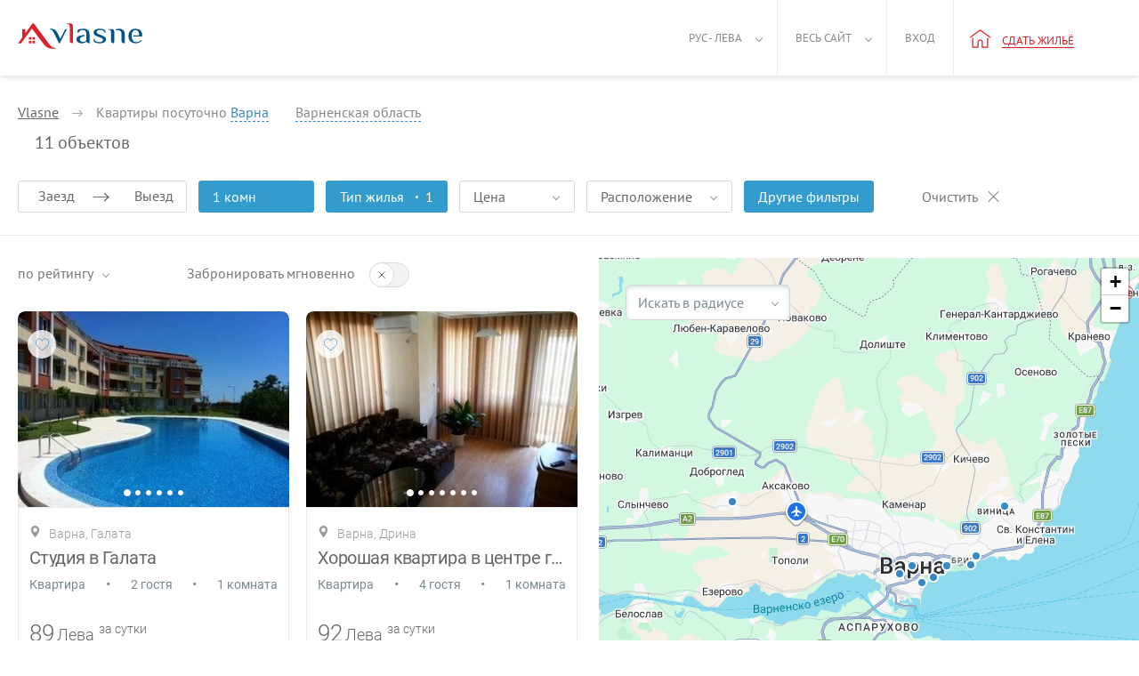

--- FILE ---
content_type: text/html; charset=UTF-8
request_url: http://bulgaria.vlasne.net/ru/city/varna/filter/1room/
body_size: 11459
content:
<!DOCTYPE html>
<html xmlns="http://www.w3.org/1999/xhtml" lang="ru">
<head>
    <title>Снять однокомнатную квартиру — Варна посуточно, без посредников</title>
    <link rel="icon" href="/favicon.ico" type="image/x-icon"/>
    <link rel="alternate" hreflang="bg" href="http://bulgaria.vlasne.net/city/varna/filter/1room/"/>
    <link rel="alternate" hreflang="en" href="http://bulgaria.vlasne.net/en/city/varna/filter/1room/"/>
    <link rel="alternate" hreflang="ru" href="http://bulgaria.vlasne.net/ru/city/varna/filter/1room/"/>
    <link href="https://plus.google.com/110135841709607077589" rel="publisher"/>
    <link rel="canonical" href="http://bulgaria.vlasne.net/ru/city/varna/filter/1room/"/>
<Meta name="distribution" content="Local"/>
                    <Meta name="geography" content="Varna, Bulgaria"/>
                    <Meta name="Search Engine" CONTENT="https://www.Google.com.ua/"/>    <meta name="verify-a" content="6820f48a7208e7e54c17">
    <meta name="google-site-verification" content=""/>
    <meta http-equiv="Content-Type" content="text/html; charset=utf-8"/>
    <meta name="SKYPE_TOOLBAR" content="SKYPE_TOOLBAR_PARSER_COMPATIBLE"/>
    <meta name="description" content="Аренда однокомнатных квартир на сутки в любом районе — Варна. Доступные цены на аренду 1-комнатных квартир."/>
    
    <meta name="viewport" content="width=device-width, initial-scale=1.0, maximum-scale=1.0, user-scalable=no">
    <link rel="apple-touch-icon" sizes="180x180" href="/apple-touch-icon180x180.png">
    <link rel="icon" type="image/png" sizes="32x32" href="/favicon-32x32.png">
    <link rel="icon" type="image/png" sizes="16x16" href="/favicon-16x16.png">
    <link rel="manifest" href="/site.webmanifest">
    <link rel="mask-icon" href="/safari-pinned-tab.svg" color="#5bbad5">
    <meta name="msapplication-TileColor" content="#da532c">
    <meta name="theme-color" content="#d9222a">
    <meta name="twitter:card" content="photo">
    <meta name="twitter:site" content="@vlasne_ua" />
    <meta name="twitter:creator" content="@vlasne_ua">
    <meta name="twitter:title" content="Снять однокомнатную квартиру — Варна посуточно, без посредников">
    <meta name="twitter:image" content="http://vlasne.net/storage/post/2.png">

    <meta property="fb:app_id" content="1691621667800593" />
    <meta property="og:type" content="website" />
    <meta property="og:url" content="http://bulgaria.vlasne.net/ru/city/varna/filter/1room/" />
    <meta property="og:title" content="Снять однокомнатную квартиру — Варна посуточно, без посредников"/>
    <meta property="og:image" content="http://vlasne.net/storage/post/2.png"/>
    <meta property="og:site_name" content="vlasne"/>
    <meta property="og:description" content="Аренда однокомнатных квартир на сутки в любом районе — Варна. Доступные цены на аренду 1-комнатных квартир."/>
<link media="all" rel="stylesheet" href="/dist/catalog_2014.331a8e6fc5d8be309848.css">
    <link media="all" rel="preload" href="/src/css/fonts.02.07.19.min.css" as="style" onload="this.rel='stylesheet'">
    <script async type="text/javascript" src="/dist/catalog_2014.4ab3f695f2826bf91f96.js"></script>        <script>window.ga=window.ga||function(){(ga.q=ga.q||[]).push(arguments)};ga.l=+new Date;ga('create', 'UA-525073-35', 'auto');ga('send', 'pageview');</script>
        <script async src='https://www.google-analytics.com/analytics.js'></script>
    </head>
<body class=" vlasne-blue"        data-template="2014"
        data-currency="Лева">
    <header >
        
<div class="w100_container" >
            <a aria-label="Main" href="http://bulgaria.vlasne.net/ru/" class="logo">
                            <div class="icon_logo-2014-clear"></div>
                                </a>
    
    <a class="navbar_toggle" title="Показать/скрыть меню"><span></span></a>

    <nav class="navbar-wrap">
    <ul class="nav navbar-nav header_menu header_menu-control no-logged">
        <li class="header-mobile">
            <ul>
                                <li class="nav__item ">
                    <a rel="nofollow" href="http://bulgaria.vlasne.net/ru/owners/" class="nav__link">Владельцам</a>
                </li>
                                <li class="nav__item section_end ">
                    <a rel="nofollow" href="http://bulgaria.vlasne.net/ru/partners/" class="nav__link">Для партнеров</a>
                </li>
                                <li class="nav__item ">
                    <a rel="nofollow" href="http://bulgaria.vlasne.net/ru/contacts/" class="nav__link">Контакты</a>
                </li>
                                <li class="nav__item ">
                    <a rel="nofollow" href="http://bulgaria.vlasne.net/ru/faq/" class="nav__link">Помощь</a>
                </li>
                                <li class="nav__item section_end ">
                    <a rel="nofollow" href="http://bulgaria.vlasne.net/ru/aboutus/" class="nav__link">О нас</a>
                </li>
                                <li class="nav__item">
                    <span>Болгарский лев</span>
                    <ul class="subnav">
                                                    <li class="subnav__item active">
                                <a rel="nofollow" class="subnav__link"
                                   href="/ru/user/changelang/lang/ru/currency/8/?uri=%2Fru%2Fcity%2Fvarna%2Ffilter%2F1room%2F"
                                   data-lang="ru" data-currency="8">
                                    Болгарский лев                                </a>
                            </li>
                                                    <li class="subnav__item ">
                                <a rel="nofollow" class="subnav__link"
                                   href="/ru/user/changelang/lang/ru/currency/2/?uri=%2Fru%2Fcity%2Fvarna%2Ffilter%2F1room%2F"
                                   data-lang="ru" data-currency="2">
                                    Доллар США                                </a>
                            </li>
                                                    <li class="subnav__item ">
                                <a rel="nofollow" class="subnav__link"
                                   href="/ru/user/changelang/lang/ru/currency/1/?uri=%2Fru%2Fcity%2Fvarna%2Ffilter%2F1room%2F"
                                   data-lang="ru" data-currency="1">
                                    Евро                                </a>
                            </li>
                                            </ul>
                </li>
                <li class="nav__item section_end">
                    <span>Русский</span>
                    <ul class="subnav">
                                                    <li class="subnav__item ">
                                <a rel="nofollow" class="subnav__link"
                                   href="/ru/user/changelang/lang/bg/currency/8/?uri=%2Fru%2Fcity%2Fvarna%2Ffilter%2F1room%2F"
                                   data-lang="bg" data-currency="8">
                                    Български                                </a>
                            </li>
                                                    <li class="subnav__item ">
                                <a rel="nofollow" class="subnav__link"
                                   href="/ru/user/changelang/lang/en/currency/2/?uri=%2Fru%2Fcity%2Fvarna%2Ffilter%2F1room%2F"
                                   data-lang="en" data-currency="2">
                                    English                                </a>
                            </li>
                                                    <li class="subnav__item active">
                                <a rel="nofollow" class="subnav__link"
                                   href="/ru/user/changelang/lang/ru/currency/8/?uri=%2Fru%2Fcity%2Fvarna%2Ffilter%2F1room%2F"
                                   data-lang="ru" data-currency="8">
                                    Русский                                </a>
                            </li>
                                            </ul>
                </li>
                                    <li class="nav__item ">
                        <a class="nav__link" data-ic_click="ad_login_popup">
                            Вход                        </a>
                    </li>
                            </ul>
        </li>
        <li class="active f_l menu_arrow">
            <a href="#">
                Рус - Лева            </a>
            <ul class="nav nav-sub nav-sub-currencies-languages" style="visibility: hidden;">
                                    <li class="lang">
                                                    <a rel="nofollow" class=""
                               href="/ru/user/changelang/lang/bg/currency/8/?uri=%2Fru%2Fcity%2Fvarna%2Ffilter%2F1room%2F"
                               data-lang="bg" data-currency="8">
                                Бг                            </a>
                                            </li>
                    <li class="code">
                                                    <a rel="nofollow" class="active"
                               href="/ru/user/changelang/lang/ru/currency/8/?uri=%2Fru%2Fcity%2Fvarna%2Ffilter%2F1room%2F"
                               data-lang="ru" data-currency="8">
                                Лева                            </a>
                                            </li>
                                    <li class="lang">
                                                    <a rel="nofollow" class=""
                               href="/ru/user/changelang/lang/en/currency/2/?uri=%2Fru%2Fcity%2Fvarna%2Ffilter%2F1room%2F"
                               data-lang="en" data-currency="2">
                                Eng                            </a>
                                            </li>
                    <li class="code">
                                                    <a rel="nofollow" class=""
                               href="/ru/user/changelang/lang/ru/currency/2/?uri=%2Fru%2Fcity%2Fvarna%2Ffilter%2F1room%2F"
                               data-lang="ru" data-currency="2">
                                usd                            </a>
                                            </li>
                                    <li class="lang">
                                                    <a rel="nofollow" class="active"
                               href="/ru/user/changelang/lang/ru/currency/8/?uri=%2Fru%2Fcity%2Fvarna%2Ffilter%2F1room%2F"
                               data-lang="ru" data-currency="8">
                                Рус                            </a>
                                            </li>
                    <li class="code">
                                                    <a rel="nofollow" class=""
                               href="/ru/user/changelang/lang/ru/currency/1/?uri=%2Fru%2Fcity%2Fvarna%2Ffilter%2F1room%2F"
                               data-lang="ru" data-currency="1">
                                euro                            </a>
                                            </li>
                            </ul>
        </li>
        <li class="r_l menu_arrow">
            <a href="#">Весь сайт</a>
            <nav>
                <ul class="nav nav-sub menu_style" style="visibility: hidden;">
                                            <li style="float: none;">
                            <a rel="nofollow" href="http://bulgaria.vlasne.net/ru/faq/">Помощь</a>
                        </li>
                                            <li style="float: none;">
                            <a rel="nofollow" href="http://bulgaria.vlasne.net/ru/aboutus/">О нас</a>
                        </li>
                                            <li style="float: none;">
                            <a rel="nofollow" href="http://bulgaria.vlasne.net/ru/owners/">Владельцам</a>
                        </li>
                                            <li style="float: none;">
                            <a rel="nofollow" href="http://bulgaria.vlasne.net/ru/contacts/">Контакты</a>
                        </li>
                                            <li style="float: none;">
                            <a rel="nofollow" href="http://bulgaria.vlasne.net/ru/partners/">Для партнеров</a>
                        </li>
                                    </ul>
            </nav>
        </li>
        <li class="recent_removed_block r_l f_l own xs-hidden" style="display:none;">
            <a rel="nofollow" id="total_recents_id" style="display:none;"               href="/ru/cabinet/estatead/recent/"
               class="icon like active recent_block total_recents">0</a>
                    </li>

        <li class="r_l f_l user_menu ">
                            <a data-ic_click="ad_login_popup">Вход</a>
            
        </li>

                        <li class="r_l f_l header_new_item">
            <a rel="nofollow" href="/ru/cabinet/estatead/edit/operation_type/1/" onclick="if (window.ga) {/*ga('send', 'event','Button-rent-apartment-bg', 'Click-button-bg', 'Click-button-rent-apartment-bg');*/}return true;">
                <i class="icon_home"></i>
                <span class="underline">Сдать жильё</span>
            </a>
        </li>
            </ul>
</nav>

    <div class="clearfix"></div>
</div>
    </header>    <div class="clearfix"></div>
        <div class="main_container catalog">
    <div class="catalog-control">
        <div class="w100_container">
            <div class="breadcrumbs-wrap md-hidden">
                <div id="breadcrumbs" class="breadcrumbs" itemscope itemtype="http://schema.org/BreadcrumbList">
    <span itemprop="itemListElement" itemscope itemtype="http://schema.org/ListItem">
        <a href="http://vlasne.net/ru/" itemprop="item">
            <span itemprop="name">Vlasne</span>
        </a>
        <meta itemprop="position" content="1" />
        <span class="arrow"></span>
    </span>
            Квартиры посуточно        <span    class="js-selectionCity">
                            <span class="breadcrumbs__city" >
                    Варна                </span>
                                </span>
    </div>
            <div class="breadcrumb-block" id="breadcrumb-cities-block">
                <div class="row">
                                            <div class="col-xs-6">
                            <a href="http://bulgaria.vlasne.net/ru/city/varna/"
                               title="Варна">
                                Варна                            </a>
                        </div>
                                    </div>
            </div>
        
                <div class="selection-city js-chooseCity">
                    <input type="hidden" value="2948" id="search_city_id2"
                           data-value="2948" />
                    <input type="text" value="Варна, Болгария"
                           data-value="Варна, Болгария"
                           data-city_autocomplete="#search_city_id2" id="autocomplete_search_city2" class="selection-city__input"
                           data-ic_click="city_auto_complete" data-ads="1" placeholder="Укажите город" />

                    <!--<div class="city_autocomplete_loading" style="display:none;position:absolute;right:14px;top:3px;"></div>-->

                    <span class="reject-search js-rejectSearch"></span>
                </div>

                                    <span data-breadcrumb="cities" data-ic_over="breadcrumbs">
                            Варненская область                    </span>
                            </div>

                        <div class="h1-catalog-wrap">
                <h1 class="md-hidden h1-catalog">
                                    </h1>
                <span class="founded_ads_cnt js-amountEstate"></span>
                <span class="founded_ads_text js-amountEstate"
                      data-plural1="объект"
                      data-plural2="объекта"
                      data-plural5="объектов"></span>
            </div>
                        <div id="filter-header-for-map">
                
<div class="filter-content">
    <form action="/search/ajax?city_id%3D2948%26rooms%255B0%255D%3D1%26type_id%255B0%255D%3D30" id="big_search_form">
        <div id="js-fixedFilters" class="filters filters-js">
            <div class="filter_fixed md-hidden">
                <div class="filters_date md-hidden ">
                    <span class="js-popup-button" data-ic_click="search_date_range_popup">
                        <div class="filter_col-in">
                            <input id="search_date_zaeezd" class="input filter-params_input datepicker-from" type="text"
                                   value=""
                                   readonly="readonly" data-to="#search_date_viezd" data-from="#date_zaeezd">
                            <input type="hidden" id="date_zaeezd" name="from"
                                   value=""/>
                            <label for="search_date_zaeezd" class="placeholder_zaeezd">Заезд</label>
                        </div>
                        <div class="filter_col-out">
                            <input id="search_date_viezd" class="input filter-params_input datepicker-to" type="text"
                                   value=""
                                   readonly="readonly" data-from="#search_date_zaeezd" data-to="#date_viezd">
                            <input type="hidden" id="date_viezd" name="to"
                                   value=""/>
                            <label for="search_date_viezd" class="placeholder_viezd">Выезд</label>
                        </div>
                    </span>
                </div>
                <div class="filter rooms-guests">
                    <div data-ic_click="rooms_guests_popup" data-placeholder="Комнаты и гости"
                         data-plural1="Гость"
                         data-plural2="гостя"
                         data-plural5="гостей"
                         data-rooms="комн"
                         class="js-popup-button filter-button is-selected">
                        1 комн                        <span class="filter-empty-result"></span>
                    </div>
                </div>
                <div class="filter housing-type">
                    <div data-ic_click="housing_type_popup" class="js-popup-button filter-button is-selected">
                        Тип жилья                            <span class="filters_amount">1</span>
                                            </div>
                </div>
                <div class="filter price-range">
                    <div data-ic_click="price_range_popup" data-placeholder="Цена"
                         data-from="от" data-to="до" data-currency="Лева"
                         class="js-price-range js-popup-button filter-button ">
                        Цена                    </div>
                </div>
                <div class="filter location">
                    <div data-ic_click="location_popup" class="js-popup-button filter-button ">
                        Расположение                    </div>
                </div>
                <div class="filter all-filters">
                    <div data-ic_click="all_filters_popup" class="js-popup-button filter-button is-selected">
                        Другие фильтры                    </div>
                </div>
                <span class="selected_filters" style="display: none;">
                    <button class="btn btn_clear-filters btn_clear-catalog_js" type="button">
                        Очистить                    </button>
                </span>
                <div class="filter_instants sliding-checkbox check_select">
                    <span>Мгновенные</span>
                    <input id="fixed-instant_booking" name="instant_booking" class="styled" type="checkbox" >
                    <label for="fixed-instant_booking" class="chackbox_label"></label>
                </div>
            </div>

            <div class="filter-params_col filter-params_col-city md-visible">
                <span id="js-searchCity" class="search-city">Варна, Болгария</span>
                <input type="hidden" value="2948" id="search_city_id" name="city_id"
                       data-value="2948" />
                <input type="text" class="filter-params_input" placeholder="Город, например Киев"
                       value="Варна, Болгария"
                       data-value="Варна, Болгария"
                       data-city_autocomplete="#search_city_id" id="autocomplete_search_city" data-ic_click="city_auto_complete" data-ads="1" />
                <div class="city_autocomplete_loading" style="display:none;position:absolute;right:14px;top:3px;"></div>
            </div>

            <div class="filter-params_search-mobile">
                <div class="filter-params_col filter-params_col-params">
                    <button class="filter-params_btn" type="button" data-ic_click="search_mobile_popup" aria-label="Selected">
                        <span class="filterParamsMoreCountMobile filter-params_count-more ">1</span>
                    </button>
                </div>
            </div>
            <div class="fixed-filters_mobile js-filter-params_mobile">
                <button class="btn" type="button" data-ic_click="search_date_popup">Даты</button>
                <button class="btn" type="button" data-ic_click="guests_popup">Гости</button>
                <button class="btn filter-params_btn" type="button" data-ic_click="search_mobile_popup" aria-label="Selected">
                    <span class="filterParamsMoreCountMobile filter-params_count-more ">1</span>
                </button>
            </div>

        </div>
    </form>
</div>
            </div>
        </div>
    </div>

    <div class="w100_container seo_wrapper">
        <div id="seo" data-ic_click="toggle_class" class=" toggle_class-block-js">
            <h2 class="under_h">О<span class="title-new-style">д</span>нокомнатные квартиры посуточно — Варна</h2><p><span> </span></p>
<p dir="ltr"><span>Море любят все и летом огромное количество туристов отправляются в долгожданный отпуск. И каждый мечтает, чтобы этот отдых был идеальным. Кроме того, большинство хотят, чтобы он был максимально экономным. Как сделать свой отдых в Варне дешевым и качественным?</span></p>
<p dir="ltr"><span> </span></p>
<p dir="ltr"><span>Варна предлагает своим гостям большой выбор квартир в аренду. Посуточная аренда позволяет снять </span><span>однокомнатную квартиру в Варне</span><span> дешевле, чем номер в отеле. Квартира позволит жить, как дома и иметь собственную кухню. Если вы захотите, то сможете приготовить себе еду.</span></p>
<p dir="ltr"><span> </span></p>
<p dir="ltr"><span>В апартаментах есть все условия для прекрасного отдыха. В наличии кондиционер, стиральная машина, плита и другая техника, которая будет вам полезна.</span></p>
<p dir="ltr"><span> </span></p>
<p dir="ltr"><span>Найти быстро </span><span>однокомнатные квартиры в аренду в Варне</span><span> можете на «Vlasne.net». Тут большой выбор жилья на берегу моря. Удобный и простой сайт для соискателей краткосрочной аренды. Цены разнообразные - есть как дешевые предложения, так и дорогие элитные. Предложения только от владельцев, без посредников. Услуги сайт для соискателей абсолютно бесплатные. Все объявления проверяются, поэтому портал предлагает только качественные предложения.</span></p>
<p dir="ltr"><span> </span></p>
<p dir="ltr"><span>Отдых с «Vlasne.net»  - это экономия и комфорт.</span></p>
<div><span><br /></span></div>        </div>
        <div class="" id="filterMainWrap">

            <div class="filter-content filter-main clearfix search_container">
                <div class="box-left left seo-open" id="p-listing">


                    <div class="box-left__header clearfix sm-hidden" id="filterTool">
        <div class="dropdown dropdown-hover" id="sort_block">
        <a href="#" data-toggle="dropdown" aria-haspopup="true" aria-expanded="false" rel="nofollow">
            <span class="dropdown-title">по рейтингу</span><span class="caret"></span>
        </a>
        <ul class="dropdown-menu">
            <li class="active">
                <a href="#" data-sort="" rel="nofollow">
                    по рейтингу                </a>
            </li>
            <li >
                <a href="#" data-sort="review_desc" rel="nofollow">
                    сначала с отзывами                </a>
            </li>
            <li >
                <a href="#" data-sort="instant_desc" rel="nofollow">
                    сначала мгновенные                </a>
            </li>
            <li >
                <a href="#" data-sort="instant_asc" rel="nofollow">
                    безопасное бронирование                </a>
            </li>
            <li >
                <a href="#" data-sort="price_asc" rel="nofollow">
                    сначала дешевле                </a>
            </li>
            <li >
                <a href="#" data-sort="price_desc" rel="nofollow">
                    сначала дороже                </a>
            </li>
            <li >
                <a href="#" data-sort="rate_asc" rel="nofollow">
                    по скорости ответа                </a>
            </li>
        </ul>
    </div>

    <div class="sliding-checkbox">
        <span>Забронировать мгновенно</span>
        <input id="instant-sliding" type="checkbox" />
        <label for="instant-sliding" class="chackbox_label"></label>
    </div>

    <a href="#" onclick="return false;" class="close-btn clear-polygon_js pull-right"></a>
</div>
                    <div id="ads_loader_splash" style="display: none;">
                        <div class="progressbar-building"></div>
                    </div>

                    <div class="filter-left_wrap not-for-touch-device" id="super_ads_list">
                        
<div class="p-item lite_box" data-id="35052">

    <div id="list_view_591316" class="p-img slide">
        
        <ol class="carousel-indicators">
                        <li data-target="#list_view_591316" data-slide-to="0" class="active" data-ic_click="bootstrap_carousel"></li>
                                <li data-target="#list_view_591316" data-slide-to="1" class="" data-ic_click="bootstrap_carousel"></li>
                                <li data-target="#list_view_591316" data-slide-to="2" class="" data-ic_click="bootstrap_carousel"></li>
                                <li data-target="#list_view_591316" data-slide-to="3" class="" data-ic_click="bootstrap_carousel"></li>
                                <li data-target="#list_view_591316" data-slide-to="4" class="" data-ic_click="bootstrap_carousel"></li>
                                <li data-target="#list_view_591316" data-slide-to="5" class="" data-ic_click="bootstrap_carousel"></li>
                            </ol>

        <a  class="big_a carousel-inner" href="http://bulgaria.vlasne.net/ru/city/varna/realt/35052/" target="_blank">

                                    <div class="item active" data-ic_swipe="bootstrap_carousel">
                            <img width="305" height="224" title="Студия в Галата"
                                 alt="квартира посуточно Галата, Варна" src="https://cdn.images.estate/storage/images/97140/35052/14447573301186_small.jpg" />
                        </div>
                                            <div class="item">
                            <img width="305" height="224" title="Студия в Галата"
                                 data-lazy="https://cdn.images.estate/storage/images/97140/35052/14447573318342_small.jpg"
                                 alt="квартира посуточно Галата, Варна" src="/templates/2014/img/blank_279x205.gif" />
                        </div>
                                            <div class="item">
                            <img width="305" height="224" title="Студия в Галата"
                                 data-lazy="https://cdn.images.estate/storage/images/97140/35052/14447573335843_small.jpg"
                                 alt="квартира посуточно Галата, Варна" src="/templates/2014/img/blank_279x205.gif" />
                        </div>
                                            <div class="item">
                            <img width="305" height="224" title="Студия в Галата"
                                 data-lazy="https://cdn.images.estate/storage/images/97140/35052/14447573322616_small.jpg"
                                 alt="квартира посуточно Галата, Варна" src="/templates/2014/img/blank_279x205.gif" />
                        </div>
                                            <div class="item">
                            <img width="305" height="224" title="Студия в Галата"
                                 data-lazy="https://cdn.images.estate/storage/images/97140/35052/14447573330084_small.jpeg"
                                 alt="квартира посуточно Галата, Варна" src="/templates/2014/img/blank_279x205.gif" />
                        </div>
                                            <div class="item">
                            <img width="305" height="224" title="Студия в Галата"
                                 data-lazy="https://cdn.images.estate/storage/images/97140/35052/14447573340095_small.jpg"
                                 alt="квартира посуточно Галата, Варна" src="/templates/2014/img/blank_279x205.gif" />
                        </div>
                            </a>

        <span href="#list_view_591316" data-slide="prev" class="slide_nav left" data-ic_click="bootstrap_carousel"></span>
        <span href="#list_view_591316" data-slide="next" class="slide_nav right" data-ic_click="bootstrap_carousel"></span>

        <div class="icons_mob">
            <a class="like_btn " data-ic_click="like" data-like="35052"></a>
        </div>
    </div>

    <a  class="p-info clearfix" href="http://bulgaria.vlasne.net/ru/city/varna/realt/35052/" target="_blank">
        <span class="p-address">
            <span>Варна, Галата</span>
        </span>

        <div class="title-block">
            <span class="title">Студия в Галата</span>
        </div>

        <ul class="mob-intro d-flex">
            <li class="mob-intro__item">Квартира</li>
            <li class="separator">•</li>
            <li class="mob-intro__item">2 гостя</li>
                            <li class="separator">•</li>
                <li class="mob-intro__item">1 комната</li>
                    </ul>

        <span class="price2">
                        <span class="c-red">89</span>
            <i>
                <label class="c-red">Лева</label>
                за сутки            </i>
        </span>

            </a>
    
    <div class="clearfix"></div>
</div>
<div class="p-item lite_box" data-id="35058">

    <div id="list_view_221342" class="p-img slide">
        
        <ol class="carousel-indicators">
                        <li data-target="#list_view_221342" data-slide-to="0" class="active" data-ic_click="bootstrap_carousel"></li>
                                <li data-target="#list_view_221342" data-slide-to="1" class="" data-ic_click="bootstrap_carousel"></li>
                                <li data-target="#list_view_221342" data-slide-to="2" class="" data-ic_click="bootstrap_carousel"></li>
                                <li data-target="#list_view_221342" data-slide-to="3" class="" data-ic_click="bootstrap_carousel"></li>
                                <li data-target="#list_view_221342" data-slide-to="4" class="" data-ic_click="bootstrap_carousel"></li>
                                <li data-target="#list_view_221342" data-slide-to="5" class="" data-ic_click="bootstrap_carousel"></li>
                                <li data-target="#list_view_221342" data-slide-to="6" class="" data-ic_click="bootstrap_carousel"></li>
                            </ol>

        <a  class="big_a carousel-inner" href="http://bulgaria.vlasne.net/ru/city/varna/realt/35058/" target="_blank">

                                    <div class="item active" data-ic_swipe="bootstrap_carousel">
                            <img width="305" height="224" title="Хорошая квартира в центре города"
                                 alt="квартира посуточно Дрина, Варна" src="https://cdn.images.estate/storage/images/97140/35058/14447650617932_small.jpg" />
                        </div>
                                            <div class="item">
                            <img width="305" height="224" title="Хорошая квартира в центре города"
                                 data-lazy="https://cdn.images.estate/storage/images/97140/35058/14447650486881_small.jpg"
                                 alt="квартира посуточно Дрина, Варна" src="/templates/2014/img/blank_279x205.gif" />
                        </div>
                                            <div class="item">
                            <img width="305" height="224" title="Хорошая квартира в центре города"
                                 data-lazy="https://cdn.images.estate/storage/images/97140/35058/14447650646151_small.jpg"
                                 alt="квартира посуточно Дрина, Варна" src="/templates/2014/img/blank_279x205.gif" />
                        </div>
                                            <div class="item">
                            <img width="305" height="224" title="Хорошая квартира в центре города"
                                 data-lazy="https://cdn.images.estate/storage/images/97140/35058/14447650629201_small.jpg"
                                 alt="квартира посуточно Дрина, Варна" src="/templates/2014/img/blank_279x205.gif" />
                        </div>
                                            <div class="item">
                            <img width="305" height="224" title="Хорошая квартира в центре города"
                                 data-lazy="https://cdn.images.estate/storage/images/97140/35058/14447650638236_small.jpg"
                                 alt="квартира посуточно Дрина, Варна" src="/templates/2014/img/blank_279x205.gif" />
                        </div>
                                            <div class="item">
                            <img width="305" height="224" title="Хорошая квартира в центре города"
                                 data-lazy="https://cdn.images.estate/storage/images/97140/35058/14447650642265_small.jpg"
                                 alt="квартира посуточно Дрина, Варна" src="/templates/2014/img/blank_279x205.gif" />
                        </div>
                                            <div class="item">
                            <img width="305" height="224" title="Хорошая квартира в центре города"
                                 data-lazy="https://cdn.images.estate/storage/images/97140/35058/14447650633543_small.jpg"
                                 alt="квартира посуточно Дрина, Варна" src="/templates/2014/img/blank_279x205.gif" />
                        </div>
                            </a>

        <span href="#list_view_221342" data-slide="prev" class="slide_nav left" data-ic_click="bootstrap_carousel"></span>
        <span href="#list_view_221342" data-slide="next" class="slide_nav right" data-ic_click="bootstrap_carousel"></span>

        <div class="icons_mob">
            <a class="like_btn " data-ic_click="like" data-like="35058"></a>
        </div>
    </div>

    <a  class="p-info clearfix" href="http://bulgaria.vlasne.net/ru/city/varna/realt/35058/" target="_blank">
        <span class="p-address">
            <span>Варна, Дрина</span>
        </span>

        <div class="title-block">
            <span class="title">Хорошая квартира в центре города</span>
        </div>

        <ul class="mob-intro d-flex">
            <li class="mob-intro__item">Квартира</li>
            <li class="separator">•</li>
            <li class="mob-intro__item">4 гостя</li>
                            <li class="separator">•</li>
                <li class="mob-intro__item">1 комната</li>
                    </ul>

        <span class="price2">
                        <span class="c-red">92</span>
            <i>
                <label class="c-red">Лева</label>
                за сутки            </i>
        </span>

            </a>
    
    <div class="clearfix"></div>
</div>
<div class="p-item lite_box" data-id="35098">

    <div id="list_view_192562" class="p-img slide">
        
        <ol class="carousel-indicators">
                        <li data-target="#list_view_192562" data-slide-to="0" class="active" data-ic_click="bootstrap_carousel"></li>
                                <li data-target="#list_view_192562" data-slide-to="1" class="" data-ic_click="bootstrap_carousel"></li>
                            </ol>

        <a  class="big_a carousel-inner" href="http://bulgaria.vlasne.net/ru/city/varna/realt/35098/" target="_blank">

                                    <div class="item active" data-ic_swipe="bootstrap_carousel">
                            <img width="305" height="224" title="Прекрасная студия"
                                 src="/templates/2014/img/blank_279x205.gif" data-ic_view="lazy_load"
                                 alt="квартира посуточно Святой Николай, Варна" data-src="https://cdn.images.estate/storage/images/97140/35098/14448195524214_small.jpg" />
                        </div>
                                            <div class="item">
                            <img width="305" height="224" title="Прекрасная студия"
                                 data-lazy="https://cdn.images.estate/storage/images/97140/35098/14448195527811_small.jpg"
                                 alt="квартира посуточно Святой Николай, Варна" src="/templates/2014/img/blank_279x205.gif" />
                        </div>
                            </a>

        <span href="#list_view_192562" data-slide="prev" class="slide_nav left" data-ic_click="bootstrap_carousel"></span>
        <span href="#list_view_192562" data-slide="next" class="slide_nav right" data-ic_click="bootstrap_carousel"></span>

        <div class="icons_mob">
            <a class="like_btn " data-ic_click="like" data-like="35098"></a>
        </div>
    </div>

    <a  class="p-info clearfix" href="http://bulgaria.vlasne.net/ru/city/varna/realt/35098/" target="_blank">
        <span class="p-address">
            <span>Варна, Святой Николай</span>
        </span>

        <div class="title-block">
            <span class="title">Прекрасная студия</span>
        </div>

        <ul class="mob-intro d-flex">
            <li class="mob-intro__item">Квартира</li>
            <li class="separator">•</li>
            <li class="mob-intro__item">4 гостя</li>
                            <li class="separator">•</li>
                <li class="mob-intro__item">1 комната</li>
                    </ul>

        <span class="price2">
                        <span class="c-red">92</span>
            <i>
                <label class="c-red">Лева</label>
                за сутки            </i>
        </span>

            </a>
    
    <div class="clearfix"></div>
</div><div class="b-notify safeness left">
    <a class="close js-notifyClose" data-name="safeness"></a>
    <h3 class="b-notify__title">Ваши платежи защищены</h3>
    <p>Vlasne гарантирует безопасность online бронирования:</p>
    <ul class="list">
        <li class="list__item">договор оферты</li>
        <li class="list__item">безопасные платежи</li>
        <li class="list__item">гарантия возврата средств</li>
    </ul>
    <p>
        Всё это работает только при условии                    <a target="_blank" href="/blog/почему-лучше-бронировать-через-сайт/">online бронирования через сайт.</a>
            </p>
</div>
<div class="p-item lite_box" data-id="35104">

    <div id="list_view_633443" class="p-img slide">
        
        <ol class="carousel-indicators">
                        <li data-target="#list_view_633443" data-slide-to="0" class="active" data-ic_click="bootstrap_carousel"></li>
                                <li data-target="#list_view_633443" data-slide-to="1" class="" data-ic_click="bootstrap_carousel"></li>
                                <li data-target="#list_view_633443" data-slide-to="2" class="" data-ic_click="bootstrap_carousel"></li>
                                <li data-target="#list_view_633443" data-slide-to="3" class="" data-ic_click="bootstrap_carousel"></li>
                            </ol>

        <a  class="big_a carousel-inner" href="http://bulgaria.vlasne.net/ru/city/varna/realt/35104/" target="_blank">

                                    <div class="item active" data-ic_swipe="bootstrap_carousel">
                            <img width="305" height="224" title="Роскошная квартира"
                                 src="/templates/2014/img/blank_279x205.gif" data-ic_view="lazy_load"
                                 alt="квартира посуточно Празднество, Варна" data-src="https://cdn.images.estate/storage/images/97140/35104/1444822859218_small.jpg" />
                        </div>
                                            <div class="item">
                            <img width="305" height="224" title="Роскошная квартира"
                                 data-lazy="https://cdn.images.estate/storage/images/97140/35104/14448228595867_small.jpg"
                                 alt="квартира посуточно Празднество, Варна" src="/templates/2014/img/blank_279x205.gif" />
                        </div>
                                            <div class="item">
                            <img width="305" height="224" title="Роскошная квартира"
                                 data-lazy="https://cdn.images.estate/storage/images/97140/35104/14448228600231_small.jpg"
                                 alt="квартира посуточно Празднество, Варна" src="/templates/2014/img/blank_279x205.gif" />
                        </div>
                                            <div class="item">
                            <img width="305" height="224" title="Роскошная квартира"
                                 data-lazy="https://cdn.images.estate/storage/images/97140/35104/14448228605343_small.jpg"
                                 alt="квартира посуточно Празднество, Варна" src="/templates/2014/img/blank_279x205.gif" />
                        </div>
                            </a>

        <span href="#list_view_633443" data-slide="prev" class="slide_nav left" data-ic_click="bootstrap_carousel"></span>
        <span href="#list_view_633443" data-slide="next" class="slide_nav right" data-ic_click="bootstrap_carousel"></span>

        <div class="icons_mob">
            <a class="like_btn " data-ic_click="like" data-like="35104"></a>
        </div>
    </div>

    <a  class="p-info clearfix" href="http://bulgaria.vlasne.net/ru/city/varna/realt/35104/" target="_blank">
        <span class="p-address">
            <span>Варна, Празднество</span>
        </span>

        <div class="title-block">
            <span class="title">Роскошная квартира</span>
        </div>

        <ul class="mob-intro d-flex">
            <li class="mob-intro__item">Квартира</li>
            <li class="separator">•</li>
            <li class="mob-intro__item">4 гостя</li>
                            <li class="separator">•</li>
                <li class="mob-intro__item">1 комната</li>
                    </ul>

        <span class="price2">
                        <span class="c-red">92</span>
            <i>
                <label class="c-red">Лева</label>
                за сутки            </i>
        </span>

            </a>
    
    <div class="clearfix"></div>
</div>
<div class="p-item lite_box" data-id="35148">

    <div id="list_view_547699" class="p-img slide">
        
        <ol class="carousel-indicators">
                        <li data-target="#list_view_547699" data-slide-to="0" class="active" data-ic_click="bootstrap_carousel"></li>
                                <li data-target="#list_view_547699" data-slide-to="1" class="" data-ic_click="bootstrap_carousel"></li>
                                <li data-target="#list_view_547699" data-slide-to="2" class="" data-ic_click="bootstrap_carousel"></li>
                                <li data-target="#list_view_547699" data-slide-to="3" class="" data-ic_click="bootstrap_carousel"></li>
                                <li data-target="#list_view_547699" data-slide-to="4" class="" data-ic_click="bootstrap_carousel"></li>
                            </ol>

        <a  class="big_a carousel-inner" href="http://bulgaria.vlasne.net/ru/city/varna/realt/35148/" target="_blank">

                                    <div class="item active" data-ic_swipe="bootstrap_carousel">
                            <img width="305" height="224" title="Размещение в Варне"
                                 src="/templates/2014/img/blank_279x205.gif" data-ic_view="lazy_load"
                                 alt="квартира посуточно Евксиноград, Варна" data-src="https://cdn.images.estate/storage/images/97140/35148/14449278539145_small.jpg" />
                        </div>
                                            <div class="item">
                            <img width="305" height="224" title="Размещение в Варне"
                                 data-lazy="https://cdn.images.estate/storage/images/97140/35148/14449278525381_small.jpg"
                                 alt="квартира посуточно Евксиноград, Варна" src="/templates/2014/img/blank_279x205.gif" />
                        </div>
                                            <div class="item">
                            <img width="305" height="224" title="Размещение в Варне"
                                 data-lazy="https://cdn.images.estate/storage/images/97140/35148/14449278529058_small.jpg"
                                 alt="квартира посуточно Евксиноград, Варна" src="/templates/2014/img/blank_279x205.gif" />
                        </div>
                                            <div class="item">
                            <img width="305" height="224" title="Размещение в Варне"
                                 data-lazy="https://cdn.images.estate/storage/images/97140/35148/14449278532324_small.jpg"
                                 alt="квартира посуточно Евксиноград, Варна" src="/templates/2014/img/blank_279x205.gif" />
                        </div>
                                            <div class="item">
                            <img width="305" height="224" title="Размещение в Варне"
                                 data-lazy="https://cdn.images.estate/storage/images/97140/35148/14449278535747_small.jpg"
                                 alt="квартира посуточно Евксиноград, Варна" src="/templates/2014/img/blank_279x205.gif" />
                        </div>
                            </a>

        <span href="#list_view_547699" data-slide="prev" class="slide_nav left" data-ic_click="bootstrap_carousel"></span>
        <span href="#list_view_547699" data-slide="next" class="slide_nav right" data-ic_click="bootstrap_carousel"></span>

        <div class="icons_mob">
            <a class="like_btn " data-ic_click="like" data-like="35148"></a>
        </div>
    </div>

    <a  class="p-info clearfix" href="http://bulgaria.vlasne.net/ru/city/varna/realt/35148/" target="_blank">
        <span class="p-address">
            <span>Варна, Евксиноград</span>
        </span>

        <div class="title-block">
            <span class="title">Размещение в Варне</span>
        </div>

        <ul class="mob-intro d-flex">
            <li class="mob-intro__item">Квартира</li>
            <li class="separator">•</li>
            <li class="mob-intro__item">4 гостя</li>
                            <li class="separator">•</li>
                <li class="mob-intro__item">1 комната</li>
                    </ul>

        <span class="price2">
                        <span class="c-red">106</span>
            <i>
                <label class="c-red">Лева</label>
                за сутки            </i>
        </span>

            </a>
    
    <div class="clearfix"></div>
</div>
<div class="p-item lite_box" data-id="35210">

    <div id="list_view_683557" class="p-img slide">
        
        <ol class="carousel-indicators">
                        <li data-target="#list_view_683557" data-slide-to="0" class="active" data-ic_click="bootstrap_carousel"></li>
                            </ol>

        <a  class="big_a carousel-inner" href="http://bulgaria.vlasne.net/ru/city/varna/realt/35210/" target="_blank">

                                    <div class="item active" data-ic_swipe="bootstrap_carousel">
                            <img width="305" height="224" title="Квартира - Морской сад"
                                 src="/templates/2014/img/blank_279x205.gif" data-ic_view="lazy_load"
                                 alt="квартира посуточно Князь Борис I-й, Варна" data-src="https://cdn.images.estate/storage/images/97140/35210/14451110841315_small.jpg" />
                        </div>
                            </a>

        <span href="#list_view_683557" data-slide="prev" class="slide_nav left" data-ic_click="bootstrap_carousel"></span>
        <span href="#list_view_683557" data-slide="next" class="slide_nav right" data-ic_click="bootstrap_carousel"></span>

        <div class="icons_mob">
            <a class="like_btn " data-ic_click="like" data-like="35210"></a>
        </div>
    </div>

    <a  class="p-info clearfix" href="http://bulgaria.vlasne.net/ru/city/varna/realt/35210/" target="_blank">
        <span class="p-address">
            <span>Варна, Князь Борис I-й</span>
        </span>

        <div class="title-block">
            <span class="title">Квартира - Морской сад</span>
        </div>

        <ul class="mob-intro d-flex">
            <li class="mob-intro__item">Квартира</li>
            <li class="separator">•</li>
            <li class="mob-intro__item">4 гостя</li>
                            <li class="separator">•</li>
                <li class="mob-intro__item">1 комната</li>
                    </ul>

        <span class="price2">
                        <span class="c-red">12</span>
            <i>
                <label class="c-red">Лева</label>
                за сутки            </i>
        </span>

            </a>
    
    <div class="clearfix"></div>
</div>
<div class="p-item lite_box" data-id="35286">

    <div id="list_view_142273" class="p-img slide">
        
        <ol class="carousel-indicators">
                        <li data-target="#list_view_142273" data-slide-to="0" class="active" data-ic_click="bootstrap_carousel"></li>
                                <li data-target="#list_view_142273" data-slide-to="1" class="" data-ic_click="bootstrap_carousel"></li>
                                <li data-target="#list_view_142273" data-slide-to="2" class="" data-ic_click="bootstrap_carousel"></li>
                                <li data-target="#list_view_142273" data-slide-to="3" class="" data-ic_click="bootstrap_carousel"></li>
                            </ol>

        <a  class="big_a carousel-inner" href="http://bulgaria.vlasne.net/ru/city/varna/realt/35286/" target="_blank">

                                    <div class="item active" data-ic_swipe="bootstrap_carousel">
                            <img width="305" height="224" title="Отдельная студия"
                                 src="/templates/2014/img/blank_279x205.gif" data-ic_view="lazy_load"
                                 alt="квартира посуточно Аспарухова, Варна" data-src="https://cdn.images.estate/storage/images/97140/35286/14453376119249_small.jpg" />
                        </div>
                                            <div class="item">
                            <img width="305" height="224" title="Отдельная студия"
                                 data-lazy="https://cdn.images.estate/storage/images/97140/35286/14453376135327_small.jpg"
                                 alt="квартира посуточно Аспарухова, Варна" src="/templates/2014/img/blank_279x205.gif" />
                        </div>
                                            <div class="item">
                            <img width="305" height="224" title="Отдельная студия"
                                 data-lazy="https://cdn.images.estate/storage/images/97140/35286/14453376123939_small.jpg"
                                 alt="квартира посуточно Аспарухова, Варна" src="/templates/2014/img/blank_279x205.gif" />
                        </div>
                                            <div class="item">
                            <img width="305" height="224" title="Отдельная студия"
                                 data-lazy="https://cdn.images.estate/storage/images/97140/35286/1445337612843_small.jpg"
                                 alt="квартира посуточно Аспарухова, Варна" src="/templates/2014/img/blank_279x205.gif" />
                        </div>
                            </a>

        <span href="#list_view_142273" data-slide="prev" class="slide_nav left" data-ic_click="bootstrap_carousel"></span>
        <span href="#list_view_142273" data-slide="next" class="slide_nav right" data-ic_click="bootstrap_carousel"></span>

        <div class="icons_mob">
            <a class="like_btn " data-ic_click="like" data-like="35286"></a>
        </div>
    </div>

    <a  class="p-info clearfix" href="http://bulgaria.vlasne.net/ru/city/varna/realt/35286/" target="_blank">
        <span class="p-address">
            <span>Варна, Аспарухова</span>
        </span>

        <div class="title-block">
            <span class="title">Отдельная студия</span>
        </div>

        <ul class="mob-intro d-flex">
            <li class="mob-intro__item">Квартира</li>
            <li class="separator">•</li>
            <li class="mob-intro__item">3 гостя</li>
                            <li class="separator">•</li>
                <li class="mob-intro__item">1 комната</li>
                    </ul>

        <span class="price2">
                        <span class="c-red">12</span>
            <i>
                <label class="c-red">Лева</label>
                за сутки            </i>
        </span>

            </a>
    
    <div class="clearfix"></div>
</div>
<div class="p-item lite_box" data-id="35292">

    <div id="list_view_123401" class="p-img slide">
        
        <ol class="carousel-indicators">
                        <li data-target="#list_view_123401" data-slide-to="0" class="active" data-ic_click="bootstrap_carousel"></li>
                                <li data-target="#list_view_123401" data-slide-to="1" class="" data-ic_click="bootstrap_carousel"></li>
                                <li data-target="#list_view_123401" data-slide-to="2" class="" data-ic_click="bootstrap_carousel"></li>
                            </ol>

        <a  class="big_a carousel-inner" href="http://bulgaria.vlasne.net/ru/city/varna/realt/35292/" target="_blank">

                                    <div class="item active" data-ic_swipe="bootstrap_carousel">
                            <img width="305" height="224" title="Студия"
                                 src="/templates/2014/img/blank_279x205.gif" data-ic_view="lazy_load"
                                 alt="квартира посуточно Grand Mall, Варна" data-src="https://cdn.images.estate/storage/images/97140/35292/14453485379796_small.jpg" />
                        </div>
                                            <div class="item">
                            <img width="305" height="224" title="Студия"
                                 data-lazy="https://cdn.images.estate/storage/images/97140/35292/14453485387882_small.jpg"
                                 alt="квартира посуточно Grand Mall, Варна" src="/templates/2014/img/blank_279x205.gif" />
                        </div>
                                            <div class="item">
                            <img width="305" height="224" title="Студия"
                                 data-lazy="https://cdn.images.estate/storage/images/97140/35292/1445348538369_small.jpg"
                                 alt="квартира посуточно Grand Mall, Варна" src="/templates/2014/img/blank_279x205.gif" />
                        </div>
                            </a>

        <span href="#list_view_123401" data-slide="prev" class="slide_nav left" data-ic_click="bootstrap_carousel"></span>
        <span href="#list_view_123401" data-slide="next" class="slide_nav right" data-ic_click="bootstrap_carousel"></span>

        <div class="icons_mob">
            <a class="like_btn " data-ic_click="like" data-like="35292"></a>
        </div>
    </div>

    <a  class="p-info clearfix" href="http://bulgaria.vlasne.net/ru/city/varna/realt/35292/" target="_blank">
        <span class="p-address">
            <span>Варна, Grand Mall</span>
        </span>

        <div class="title-block">
            <span class="title">Студия</span>
        </div>

        <ul class="mob-intro d-flex">
            <li class="mob-intro__item">Квартира</li>
            <li class="separator">•</li>
            <li class="mob-intro__item">2 гостя</li>
                            <li class="separator">•</li>
                <li class="mob-intro__item">1 комната</li>
                    </ul>

        <span class="price2">
                        <span class="c-red">35</span>
            <i>
                <label class="c-red">Лева</label>
                за сутки            </i>
        </span>

            </a>
    
    <div class="clearfix"></div>
</div>
<div class="p-item lite_box" data-id="35428">

    <div id="list_view_208584" class="p-img slide">
        
        <ol class="carousel-indicators">
                        <li data-target="#list_view_208584" data-slide-to="0" class="active" data-ic_click="bootstrap_carousel"></li>
                                <li data-target="#list_view_208584" data-slide-to="1" class="" data-ic_click="bootstrap_carousel"></li>
                                <li data-target="#list_view_208584" data-slide-to="2" class="" data-ic_click="bootstrap_carousel"></li>
                                <li data-target="#list_view_208584" data-slide-to="3" class="" data-ic_click="bootstrap_carousel"></li>
                                <li data-target="#list_view_208584" data-slide-to="4" class="" data-ic_click="bootstrap_carousel"></li>
                                <li data-target="#list_view_208584" data-slide-to="5" class="" data-ic_click="bootstrap_carousel"></li>
                                <li data-target="#list_view_208584" data-slide-to="6" class="" data-ic_click="bootstrap_carousel"></li>
                            </ol>

        <a  class="big_a carousel-inner" href="http://bulgaria.vlasne.net/ru/city/varna/realt/35428/" target="_blank">

                                    <div class="item active" data-ic_swipe="bootstrap_carousel">
                            <img width="305" height="224" title="Самостоятельная студия"
                                 src="/templates/2014/img/blank_279x205.gif" data-ic_view="lazy_load"
                                 alt="квартира посуточно Морской парк, Варна" data-src="https://cdn.images.estate/storage/images/97140/35428/14456328843247_small.jpg" />
                        </div>
                                            <div class="item">
                            <img width="305" height="224" title="Самостоятельная студия"
                                 data-lazy="https://cdn.images.estate/storage/images/97140/35428/14456328846923_small.jpg"
                                 alt="квартира посуточно Морской парк, Варна" src="/templates/2014/img/blank_279x205.gif" />
                        </div>
                                            <div class="item">
                            <img width="305" height="224" title="Самостоятельная студия"
                                 data-lazy="https://cdn.images.estate/storage/images/97140/35428/14456328876128_small.jpg"
                                 alt="квартира посуточно Морской парк, Варна" src="/templates/2014/img/blank_279x205.gif" />
                        </div>
                                            <div class="item">
                            <img width="305" height="224" title="Самостоятельная студия"
                                 data-lazy="https://cdn.images.estate/storage/images/97140/35428/14456328865451_small.jpg"
                                 alt="квартира посуточно Морской парк, Варна" src="/templates/2014/img/blank_279x205.gif" />
                        </div>
                                            <div class="item">
                            <img width="305" height="224" title="Самостоятельная студия"
                                 data-lazy="https://cdn.images.estate/storage/images/97140/35428/14456328868888_small.jpg"
                                 alt="квартира посуточно Морской парк, Варна" src="/templates/2014/img/blank_279x205.gif" />
                        </div>
                                            <div class="item">
                            <img width="305" height="224" title="Самостоятельная студия"
                                 data-lazy="https://cdn.images.estate/storage/images/97140/35428/14456328879668_small.jpg"
                                 alt="квартира посуточно Морской парк, Варна" src="/templates/2014/img/blank_279x205.gif" />
                        </div>
                                            <div class="item">
                            <img width="305" height="224" title="Самостоятельная студия"
                                 data-lazy="https://cdn.images.estate/storage/images/97140/35428/14456328872427_small.jpg"
                                 alt="квартира посуточно Морской парк, Варна" src="/templates/2014/img/blank_279x205.gif" />
                        </div>
                            </a>

        <span href="#list_view_208584" data-slide="prev" class="slide_nav left" data-ic_click="bootstrap_carousel"></span>
        <span href="#list_view_208584" data-slide="next" class="slide_nav right" data-ic_click="bootstrap_carousel"></span>

        <div class="icons_mob">
            <a class="like_btn " data-ic_click="like" data-like="35428"></a>
        </div>
    </div>

    <a  class="p-info clearfix" href="http://bulgaria.vlasne.net/ru/city/varna/realt/35428/" target="_blank">
        <span class="p-address">
            <span>Варна, Морской парк</span>
        </span>

        <div class="title-block">
            <span class="title">Самостоятельная студия</span>
        </div>

        <ul class="mob-intro d-flex">
            <li class="mob-intro__item">Квартира</li>
            <li class="separator">•</li>
            <li class="mob-intro__item">2 гостя</li>
                            <li class="separator">•</li>
                <li class="mob-intro__item">1 комната</li>
                    </ul>

        <span class="price2">
                        <span class="c-red">35</span>
            <i>
                <label class="c-red">Лева</label>
                за сутки            </i>
        </span>

            </a>
    
    <div class="clearfix"></div>
</div>
<div class="p-item lite_box" data-id="35688">

    <div id="list_view_970816" class="p-img slide">
        
        <ol class="carousel-indicators">
                        <li data-target="#list_view_970816" data-slide-to="0" class="active" data-ic_click="bootstrap_carousel"></li>
                                <li data-target="#list_view_970816" data-slide-to="1" class="" data-ic_click="bootstrap_carousel"></li>
                                <li data-target="#list_view_970816" data-slide-to="2" class="" data-ic_click="bootstrap_carousel"></li>
                            </ol>

        <a  class="big_a carousel-inner" href="http://bulgaria.vlasne.net/ru/city/varna/realt/35688/" target="_blank">

                                    <div class="item active" data-ic_swipe="bootstrap_carousel">
                            <img width="305" height="224" title="Краткосрочная аренда - Варна"
                                 src="/templates/2014/img/blank_279x205.gif" data-ic_view="lazy_load"
                                 alt="квартира посуточно Центр, Варна" data-src="https://cdn.images.estate/storage/images/97140/35688/1446390605801_small.jpg" />
                        </div>
                                            <div class="item">
                            <img width="305" height="224" title="Краткосрочная аренда - Варна"
                                 data-lazy="https://cdn.images.estate/storage/images/97140/35688/1446390606506_small.jpg"
                                 alt="квартира посуточно Центр, Варна" src="/templates/2014/img/blank_279x205.gif" />
                        </div>
                                            <div class="item">
                            <img width="305" height="224" title="Краткосрочная аренда - Варна"
                                 data-lazy="https://cdn.images.estate/storage/images/97140/35688/14463906068703_small.jpg"
                                 alt="квартира посуточно Центр, Варна" src="/templates/2014/img/blank_279x205.gif" />
                        </div>
                            </a>

        <span href="#list_view_970816" data-slide="prev" class="slide_nav left" data-ic_click="bootstrap_carousel"></span>
        <span href="#list_view_970816" data-slide="next" class="slide_nav right" data-ic_click="bootstrap_carousel"></span>

        <div class="icons_mob">
            <a class="like_btn " data-ic_click="like" data-like="35688"></a>
        </div>
    </div>

    <a  class="p-info clearfix" href="http://bulgaria.vlasne.net/ru/city/varna/realt/35688/" target="_blank">
        <span class="p-address">
            <span>Варна, Центр</span>
        </span>

        <div class="title-block">
            <span class="title">Краткосрочная аренда - Варна</span>
        </div>

        <ul class="mob-intro d-flex">
            <li class="mob-intro__item">Квартира</li>
            <li class="separator">•</li>
            <li class="mob-intro__item">3 гостя</li>
                            <li class="separator">•</li>
                <li class="mob-intro__item">1 комната</li>
                    </ul>

        <span class="price2">
                        <span class="c-red">35</span>
            <i>
                <label class="c-red">Лева</label>
                за сутки            </i>
        </span>

            </a>
    
    <div class="clearfix"></div>
</div>
<div class="p-item lite_box" data-id="265099">

    <div id="list_view_792164" class="p-img slide">
        
        <ol class="carousel-indicators">
                        <li data-target="#list_view_792164" data-slide-to="0" class="active" data-ic_click="bootstrap_carousel"></li>
                                <li data-target="#list_view_792164" data-slide-to="1" class="" data-ic_click="bootstrap_carousel"></li>
                                <li data-target="#list_view_792164" data-slide-to="2" class="" data-ic_click="bootstrap_carousel"></li>
                                <li data-target="#list_view_792164" data-slide-to="3" class="" data-ic_click="bootstrap_carousel"></li>
                                <li data-target="#list_view_792164" data-slide-to="4" class="" data-ic_click="bootstrap_carousel"></li>
                                <li data-target="#list_view_792164" data-slide-to="5" class="" data-ic_click="bootstrap_carousel"></li>
                                <li data-target="#list_view_792164" data-slide-to="6" class="" data-ic_click="bootstrap_carousel"></li>
                                <li data-target="#list_view_792164" data-slide-to="7" class="" data-ic_click="bootstrap_carousel"></li>
                                <li data-target="#list_view_792164" data-slide-to="8" class="" data-ic_click="bootstrap_carousel"></li>
                                <li data-target="#list_view_792164" data-slide-to="9" class="" data-ic_click="bootstrap_carousel"></li>
                                <li data-target="#list_view_792164" data-slide-to="10" class="" data-ic_click="bootstrap_carousel"></li>
                                <li data-target="#list_view_792164" data-slide-to="11" class="" data-ic_click="bootstrap_carousel"></li>
                                <li data-target="#list_view_792164" data-slide-to="12" class="" data-ic_click="bootstrap_carousel"></li>
                                <li data-target="#list_view_792164" data-slide-to="13" class="" data-ic_click="bootstrap_carousel"></li>
                                <li data-target="#list_view_792164" data-slide-to="14" class="" data-ic_click="bootstrap_carousel"></li>
                                <li data-target="#list_view_792164" data-slide-to="15" class="" data-ic_click="bootstrap_carousel"></li>
                                <li data-target="#list_view_792164" data-slide-to="16" class="" data-ic_click="bootstrap_carousel"></li>
                                <li data-target="#list_view_792164" data-slide-to="17" class="" data-ic_click="bootstrap_carousel"></li>
                                <li data-target="#list_view_792164" data-slide-to="18" class="" data-ic_click="bootstrap_carousel"></li>
                                <li data-target="#list_view_792164" data-slide-to="19" class="" data-ic_click="bootstrap_carousel"></li>
                                <li data-target="#list_view_792164" data-slide-to="20" class="" data-ic_click="bootstrap_carousel"></li>
                                <li data-target="#list_view_792164" data-slide-to="21" class="" data-ic_click="bootstrap_carousel"></li>
                                <li data-target="#list_view_792164" data-slide-to="22" class="" data-ic_click="bootstrap_carousel"></li>
                                <li data-target="#list_view_792164" data-slide-to="23" class="" data-ic_click="bootstrap_carousel"></li>
                                <li data-target="#list_view_792164" data-slide-to="24" class="" data-ic_click="bootstrap_carousel"></li>
                                <li data-target="#list_view_792164" data-slide-to="25" class="" data-ic_click="bootstrap_carousel"></li>
                                <li data-target="#list_view_792164" data-slide-to="26" class="" data-ic_click="bootstrap_carousel"></li>
                            </ol>

        <a  class="big_a carousel-inner" href="http://bulgaria.vlasne.net/ru/city/varna/realt/265099/" target="_blank">

                                    <div class="item active" data-ic_swipe="bootstrap_carousel">
                            <img width="305" height="224" title="Ночлег в Варненском морском саду."
                                 src="/templates/2014/img/blank_279x205.gif" data-ic_view="lazy_load"
                                 alt="квартира посуточно Горький фонтан 477, Варна" data-src="https://cdn.images.estate/storage/images/498093/265099/16238333557231_small.jpg" />
                        </div>
                                            <div class="item">
                            <img width="305" height="224" title="Ночлег в Варненском морском саду."
                                 data-lazy="https://cdn.images.estate/storage/images/498093/265099/16238333924002_small.jpg"
                                 alt="квартира посуточно Горький фонтан 477, Варна" src="/templates/2014/img/blank_279x205.gif" />
                        </div>
                                            <div class="item">
                            <img width="305" height="224" title="Ночлег в Варненском морском саду."
                                 data-lazy="https://cdn.images.estate/storage/images/498093/265099/16238334490603_small.jpg"
                                 alt="квартира посуточно Горький фонтан 477, Варна" src="/templates/2014/img/blank_279x205.gif" />
                        </div>
                                            <div class="item">
                            <img width="305" height="224" title="Ночлег в Варненском морском саду."
                                 data-lazy="https://cdn.images.estate/storage/images/498093/265099/16238334831755_small.jpg"
                                 alt="квартира посуточно Горький фонтан 477, Варна" src="/templates/2014/img/blank_279x205.gif" />
                        </div>
                                            <div class="item">
                            <img width="305" height="224" title="Ночлег в Варненском морском саду."
                                 data-lazy="https://cdn.images.estate/storage/images/498093/265099/16238335030057_small.jpg"
                                 alt="квартира посуточно Горький фонтан 477, Варна" src="/templates/2014/img/blank_279x205.gif" />
                        </div>
                                            <div class="item">
                            <img width="305" height="224" title="Ночлег в Варненском морском саду."
                                 data-lazy="https://cdn.images.estate/storage/images/498093/265099/16238335759901_small.jpg"
                                 alt="квартира посуточно Горький фонтан 477, Варна" src="/templates/2014/img/blank_279x205.gif" />
                        </div>
                                            <div class="item">
                            <img width="305" height="224" title="Ночлег в Варненском морском саду."
                                 data-lazy="https://cdn.images.estate/storage/images/498093/265099/16238335986647_small.jpg"
                                 alt="квартира посуточно Горький фонтан 477, Варна" src="/templates/2014/img/blank_279x205.gif" />
                        </div>
                                            <div class="item">
                            <img width="305" height="224" title="Ночлег в Варненском морском саду."
                                 data-lazy="https://cdn.images.estate/storage/images/498093/265099/16238336603402_small.jpg"
                                 alt="квартира посуточно Горький фонтан 477, Варна" src="/templates/2014/img/blank_279x205.gif" />
                        </div>
                                            <div class="item">
                            <img width="305" height="224" title="Ночлег в Варненском морском саду."
                                 data-lazy="https://cdn.images.estate/storage/images/498093/265099/16238336829629_small.jpg"
                                 alt="квартира посуточно Горький фонтан 477, Варна" src="/templates/2014/img/blank_279x205.gif" />
                        </div>
                                            <div class="item">
                            <img width="305" height="224" title="Ночлег в Варненском морском саду."
                                 data-lazy="https://cdn.images.estate/storage/images/498093/265099/16238337112285_small.jpg"
                                 alt="квартира посуточно Горький фонтан 477, Варна" src="/templates/2014/img/blank_279x205.gif" />
                        </div>
                                            <div class="item">
                            <img width="305" height="224" title="Ночлег в Варненском морском саду."
                                 data-lazy="https://cdn.images.estate/storage/images/498093/265099/16238337568149_small.jpg"
                                 alt="квартира посуточно Горький фонтан 477, Варна" src="/templates/2014/img/blank_279x205.gif" />
                        </div>
                                            <div class="item">
                            <img width="305" height="224" title="Ночлег в Варненском морском саду."
                                 data-lazy="https://cdn.images.estate/storage/images/498093/265099/16238337968131_small.jpg"
                                 alt="квартира посуточно Горький фонтан 477, Варна" src="/templates/2014/img/blank_279x205.gif" />
                        </div>
                                            <div class="item">
                            <img width="305" height="224" title="Ночлег в Варненском морском саду."
                                 data-lazy="https://cdn.images.estate/storage/images/498093/265099/16238338413827_small.jpg"
                                 alt="квартира посуточно Горький фонтан 477, Варна" src="/templates/2014/img/blank_279x205.gif" />
                        </div>
                                            <div class="item">
                            <img width="305" height="224" title="Ночлег в Варненском морском саду."
                                 data-lazy="https://cdn.images.estate/storage/images/498093/265099/16238338878476_small.jpg"
                                 alt="квартира посуточно Горький фонтан 477, Варна" src="/templates/2014/img/blank_279x205.gif" />
                        </div>
                                            <div class="item">
                            <img width="305" height="224" title="Ночлег в Варненском морском саду."
                                 data-lazy="https://cdn.images.estate/storage/images/498093/265099/16238338958351_small.jpg"
                                 alt="квартира посуточно Горький фонтан 477, Варна" src="/templates/2014/img/blank_279x205.gif" />
                        </div>
                                            <div class="item">
                            <img width="305" height="224" title="Ночлег в Варненском морском саду."
                                 data-lazy="https://cdn.images.estate/storage/images/498093/265099/16238339933474_small.jpg"
                                 alt="квартира посуточно Горький фонтан 477, Варна" src="/templates/2014/img/blank_279x205.gif" />
                        </div>
                                            <div class="item">
                            <img width="305" height="224" title="Ночлег в Варненском морском саду."
                                 data-lazy="https://cdn.images.estate/storage/images/498093/265099/16238340204199_small.jpg"
                                 alt="квартира посуточно Горький фонтан 477, Варна" src="/templates/2014/img/blank_279x205.gif" />
                        </div>
                                            <div class="item">
                            <img width="305" height="224" title="Ночлег в Варненском морском саду."
                                 data-lazy="https://cdn.images.estate/storage/images/498093/265099/16238340954882_small.jpg"
                                 alt="квартира посуточно Горький фонтан 477, Варна" src="/templates/2014/img/blank_279x205.gif" />
                        </div>
                                            <div class="item">
                            <img width="305" height="224" title="Ночлег в Варненском морском саду."
                                 data-lazy="https://cdn.images.estate/storage/images/498093/265099/16238340918075_small.jpg"
                                 alt="квартира посуточно Горький фонтан 477, Варна" src="/templates/2014/img/blank_279x205.gif" />
                        </div>
                                            <div class="item">
                            <img width="305" height="224" title="Ночлег в Варненском морском саду."
                                 data-lazy="https://cdn.images.estate/storage/images/498093/265099/16238341395211_small.jpg"
                                 alt="квартира посуточно Горький фонтан 477, Варна" src="/templates/2014/img/blank_279x205.gif" />
                        </div>
                                            <div class="item">
                            <img width="305" height="224" title="Ночлег в Варненском морском саду."
                                 data-lazy="https://cdn.images.estate/storage/images/498093/265099/16238341930746_small.jpg"
                                 alt="квартира посуточно Горький фонтан 477, Варна" src="/templates/2014/img/blank_279x205.gif" />
                        </div>
                                            <div class="item">
                            <img width="305" height="224" title="Ночлег в Варненском морском саду."
                                 data-lazy="https://cdn.images.estate/storage/images/498093/265099/16238342250601_small.jpg"
                                 alt="квартира посуточно Горький фонтан 477, Варна" src="/templates/2014/img/blank_279x205.gif" />
                        </div>
                                            <div class="item">
                            <img width="305" height="224" title="Ночлег в Варненском морском саду."
                                 data-lazy="https://cdn.images.estate/storage/images/498093/265099/16238342472963_small.jpg"
                                 alt="квартира посуточно Горький фонтан 477, Варна" src="/templates/2014/img/blank_279x205.gif" />
                        </div>
                                            <div class="item">
                            <img width="305" height="224" title="Ночлег в Варненском морском саду."
                                 data-lazy="https://cdn.images.estate/storage/images/498093/265099/16238343739318_small.jpg"
                                 alt="квартира посуточно Горький фонтан 477, Варна" src="/templates/2014/img/blank_279x205.gif" />
                        </div>
                                            <div class="item">
                            <img width="305" height="224" title="Ночлег в Варненском морском саду."
                                 data-lazy="https://cdn.images.estate/storage/images/498093/265099/16238343825023_small.jpg"
                                 alt="квартира посуточно Горький фонтан 477, Варна" src="/templates/2014/img/blank_279x205.gif" />
                        </div>
                                            <div class="item">
                            <img width="305" height="224" title="Ночлег в Варненском морском саду."
                                 data-lazy="https://cdn.images.estate/storage/images/498093/265099/16238344019713_small.jpg"
                                 alt="квартира посуточно Горький фонтан 477, Варна" src="/templates/2014/img/blank_279x205.gif" />
                        </div>
                                            <div class="item">
                            <img width="305" height="224" title="Ночлег в Варненском морском саду."
                                 data-lazy="https://cdn.images.estate/storage/images/498093/265099/16238344223142_small.jpg"
                                 alt="квартира посуточно Горький фонтан 477, Варна" src="/templates/2014/img/blank_279x205.gif" />
                        </div>
                            </a>

        <span href="#list_view_792164" data-slide="prev" class="slide_nav left" data-ic_click="bootstrap_carousel"></span>
        <span href="#list_view_792164" data-slide="next" class="slide_nav right" data-ic_click="bootstrap_carousel"></span>

        <div class="icons_mob">
            <a class="like_btn " data-ic_click="like" data-like="265099"></a>
        </div>
    </div>

    <a  class="p-info clearfix" href="http://bulgaria.vlasne.net/ru/city/varna/realt/265099/" target="_blank">
        <span class="p-address">
            <span>Варна, Горький фонтан 477</span>
        </span>

        <div class="title-block">
            <span class="title">Ночлег в Варненском морском саду.</span>
        </div>

        <ul class="mob-intro d-flex">
            <li class="mob-intro__item">Квартира</li>
            <li class="separator">•</li>
            <li class="mob-intro__item">2 гостя</li>
                            <li class="separator">•</li>
                <li class="mob-intro__item">1 комната</li>
                    </ul>

        <span class="price2">
                        <span class="c-red">67</span>
            <i>
                <label class="c-red">Лева</label>
                за сутки            </i>
        </span>

            </a>
    
    <div class="clearfix"></div>
</div><div class="zatavka_info left">
    <a class="close js-notifyClose" data-name="lazy"></a>
    <h3>
        Ничего        <br>
        не подошло?
    </h3>
    <p>
        Заполните        <a class="underline" href="#" data-lazy_form="2948" data-ic_click="lazy_popup" onclick="return false;">
            заявку на поиск</a>.
        <br>
        Мы отправим ее всем владельцам недвижимости в городе    </p>
</div><div class="show-more left show_more-js" style="display: none">
    <h3>
        Показать еще        <br>
        <span class="show-more-total"></span>
        <span class="show-more-total-text"
              data-plural1="Объект"
              data-plural2="объекта"
              data-plural5="объектов"></span>
    </h3>
    <i class="icon i-refresh_2"></i>
</div>                    </div>

                    <div class="clearfix"></div>

                                            <div class="pagination catalog-pagination" style="display: none;">

                            <a class="pagination__next next_page-js">
                                <svg xmlns="http://www.w3.org/2000/svg" xmlns:xlink="http://www.w3.org/1999/xlink" width="11" height="15" viewBox="0 0 11 15">
                                    <g transform="translate(-947 -3218)">
                                        <path fill="#777" d="M949.63 3231.01l6.38-5.28-.64-.53-6.38 5.28z"></path>
                                        <path fill="#777" d="M948.99 3220.52l6.38 5.28.64-.53-6.38-5.28z"></path>
                                    </g>
                                </svg>
                            </a>
                        </div>
                                    </div>

                <div class="box-right left" data-ic_view="map">
                    <div id="maps" class="filter-map">
    <button class="filter-params_btn" type="button" data-ic_click="search_mobile_popup" aria-label="Selected">
        <span class="filterParamsMoreCountMobile filter-params_count-more hidden"></span>
    </button>

    <div class="dropdown map-dropdown ">
        <a data-toggle="dropdown" data-target="#" aria-haspopup="true" aria-expanded="false" rel="nofollow">
            <span class="dropdown-title">Искать в радиусе</span>
            <span class="caret"></span>
                    </a>
        <ul class="dropdown-menu mCustomScrollbar">
            <li><a rel="nofollow">+0 км</a></li>
            <li><a rel="nofollow">+2 км</a></li>
            <li><a rel="nofollow">+5 км</a></li>
            <li><a rel="nofollow">+10 км</a></li>
            <li><a rel="nofollow">+15 км</a></li>
            <li><a rel="nofollow">+30 км</a></li>
        </ul>
    </div>

    <div id="map_canvas"></div>

    <div id="g-progress">
        <div id="g-progress-bar"></div>
    </div>
</div>

<div id="ad_map"></div>

<div class="btn-fixed_catalogue md-visible">
    <span class="founded_ads_cnt"></span>
    <span class="founded_ads_text" data-plural1="предложение"
          data-plural2="предложения" data-plural5="предложений"></span>
    <div class="view-toggle right">
        <a class="view-toggle__link btn-search_filter-js">Списком</a>
        <a class="view-toggle__link active">На карте</a>
    </div>
</div>

<div class="clearfix"></div>
                </div>
            </div>

            <div id="end-for-filter-params"></div>

            
                            <div id="catalog-reviews"></div>
            
                    </div>

            </div>
</div>
    <div class="clear"></div>
    <div id="footer" class="footer-v2 mt55">
            <div id="weather" data-ic_view="weather"></div>
        <div class="footer-content  d-flex">
        <div class="footer-nav">
            <div class="footer-nav__top d-flex">
                <div class="footer-nav__left">
                    <span id="copyright">© <span class="title-new-style">V</span>lasne Все права защищены</span>
                    <span id="all-rights">
                                                <a rel="nofollow" href="/ru/rules/" data-ic_click="rules_popup" onclick="return typeof showRulespopup !== 'undefined' ? showRulespopup(): false;">
                            Правила и условия                        </a>
                        <a rel="nofollow" href="/ru/policy/" data-ic_click="policy_popup" onclick="return typeof showPolicypopup !== 'undefined' ? showPolicypopup(): false;">
                            Политика конфиденциальности                        </a>
                                                                    </span>
                </div>
                <ul id="nav-category" class="xs-hidden">
                                        <li>
                        <a href="http://bulgaria.vlasne.net/ru/faq/">Помощь</a>
                    </li>
                                        <li>
                        <a href="http://bulgaria.vlasne.net/ru/aboutus/">О нас</a>
                    </li>
                                        <li>
                        <a href="http://bulgaria.vlasne.net/ru/owners/">Владельцам</a>
                    </li>
                                        <li>
                        <a href="http://bulgaria.vlasne.net/ru/contacts/">Контакты</a>
                    </li>
                                    </ul>
                <div class="payment-systems d-flex">
                    <div class="payment-systems__left d-flex">
                        <img src="/templates/2014/img/blank.gif" data-ic_view="lazy_load" data-src="/templates/2014/img/icons/visa.svg" class="lazyload-js footer_visa" alt="VISA payment system" height="16px">
                        <img src="/templates/2014/img/blank.gif" data-ic_view="lazy_load" data-src="/templates/2014/img/icons/mastercard.svg" class="lazyload-js footer_mastercard" alt="MASTERCARD payment system" height="38px">
                    </div>
                    <div class="payment-systems__right d-flex">
                        <img src="/templates/2014/img/blank.gif" data-ic_view="lazy_load" data-src="/templates/2014/img/icons/privatbank.svg" class="lazyload-js footer_privatbank" alt="Приват банк payment system" height="25px">
                        <img src="/templates/2014/img/blank.gif" data-ic_view="lazy_load" data-src="/templates/2014/img/icons/paypal.svg" class="lazyload-js footer_paypal" alt="PAYPAL payment system" height="30px">
                    </div>
                </div>
            </div>
            <div class="footer-nav__bottom">
                <div class="right">
                                    </div>
                <div id="social">
                    <h6>Социальные сети</h6>
                    <ul id="icons-social">
                                                                                                                        <li>
                                                    </li>
                    </ul>
                </div>
            </div>
        </div>
        <div class="proposition">
                            <h4 class="proposition__title">Приглашай друзей и зарабатывай!</h4>
                <a href="/ru/partners/" class="proposition__btn btn">Пригласить</a>
            
            <div class="payment-systems">
                <img src="/templates/2014/img/blank.gif" data-ic_view="lazy_load" data-src="/templates/2014/img/icons/visa.svg" class="lazyload-js footer_visa" alt="VISA payment system" height="16px">
                <img src="/templates/2014/img/blank.gif" data-ic_view="lazy_load" data-src="/templates/2014/img/icons/mastercard.svg" class="lazyload-js footer_mastercard" alt="MASTERCARD payment system" height="38px">
                <img src="/templates/2014/img/blank.gif" data-ic_view="lazy_load" data-src="/templates/2014/img/icons/privatbank.svg" class="lazyload-js footer_privatbank" alt="Приват банк payment system" height="25px">
                <img src="/templates/2014/img/blank.gif" data-ic_view="lazy_load" data-src="/templates/2014/img/icons/paypal.svg" class="lazyload-js footer_paypal" alt="PAYPAL payment system" height="30px">
            </div>
        </div>
    </div>
</div>
    <script type="application/ld+json">
    {
      "@context": "http://schema.org",
      "@type": "Organization",
      "url": "http://vlasne.net",
      "logo": "http://vlasne.net/templates/2014/img/logo-full-2017.svg",
      "contactPoint": [{
        "@type": "ContactPoint",
        "telephone": "+380(67)324-33-31",
        "contactType": "technical support"
      }, {
        "@type": "ContactPoint",
        "telephone": "+380(50)311-50-51",
        "contactType": "technical support"
      }]    }
    </script>
</body>
</html>


--- FILE ---
content_type: text/html; charset=UTF-8
request_url: http://bulgaria.vlasne.net/ru/search/ajax
body_size: 515
content:
{"on_page":26,"pages":1,"promo":"","city_location":["27.9147333","43.2140504"],"country_location":["25.48583","42.733883"],"url":"\/ru\/city\/varna\/filter\/1room\/","city_url":"http:\/\/bulgaria.vlasne.net\/ru\/city\/varna\/","host":"http:\/\/bulgaria.vlasne.net","ads":false,"sights":[],"selected":1,"filters":false,"total":11,"page":1,"hot":false,"markers":[{"id":"35052","lat":"43.1638286","lng":"27.93796569999995","currency":"8","price":"76.7667534095423"},{"id":"35058","lat":"43.20956229999999","lng":"27.9056147","currency":"8","price":"79.83742354592401"},{"id":"35098","lat":"43.2194726","lng":"27.964166299999988","currency":"8","price":"79.83742354592401"},{"id":"35104","lat":"43.2044357","lng":"27.922256300000072","currency":"8","price":"79.83742354592401"},{"id":"35148","lat":"43.2477922","lng":"27.98643679999998","currency":"8","price":"92.12010409145077"},{"id":"35210","lat":"43.2140613","lng":"27.94178260000001","currency":"8","price":"10"},{"id":"35286","lat":"43.2140504","lng":"27.9147333","currency":"8","price":"10"},{"id":"35292","lat":"43.2140504","lng":"27.914733299999966","currency":"8","price":"30"},{"id":"35428","lat":"43.207901","lng":"27.931606200000033","currency":"8","price":"30"},{"id":"35688","lat":"43.2500504","lng":"27.776072200000044","currency":"8","price":"30"},{"id":"265099","lat":"43.2148991","lng":"27.9601317","currency":"8","price":"58"}],"partners":false}

--- FILE ---
content_type: text/html; charset=UTF-8
request_url: http://bulgaria.vlasne.net/ru/ajax/country
body_size: 167
content:
{"list":[{"id":"2928","location":"POINT(28.0800689 43.3678194)","c":"1","name":"\u0410\u043b\u0431\u0435\u043d\u0430"},{"id":"2948","location":"POINT(27.9147333 43.2140504)","c":"39","name":"\u0412\u0430\u0440\u043d\u0430"}]}

--- FILE ---
content_type: text/html; charset=UTF-8
request_url: http://bulgaria.vlasne.net/ru/search/ajax
body_size: 265
content:
{"on_page":26,"pages":0,"promo":"","city_location":["27.9147333","43.2140504"],"country_location":["25.48583","42.733883"],"url":"\/ru\/city\/varna\/filter\/1room\/?type=reviews&limit=1","city_url":"http:\/\/bulgaria.vlasne.net\/ru\/city\/varna\/","host":"http:\/\/bulgaria.vlasne.net","ads":[],"sights":[],"selected":1,"filters":false,"total":"0","page":1,"hot":false,"markers":false,"partners":false}

--- FILE ---
content_type: text/plain
request_url: https://www.google-analytics.com/j/collect?v=1&_v=j102&a=1066944655&t=pageview&_s=1&dl=http%3A%2F%2Fbulgaria.vlasne.net%2Fru%2Fcity%2Fvarna%2Ffilter%2F1room%2F&ul=en-us%40posix&dt=%D0%A1%D0%BD%D1%8F%D1%82%D1%8C%20%D0%BE%D0%B4%D0%BD%D0%BE%D0%BA%D0%BE%D0%BC%D0%BD%D0%B0%D1%82%D0%BD%D1%83%D1%8E%20%D0%BA%D0%B2%D0%B0%D1%80%D1%82%D0%B8%D1%80%D1%83%20%E2%80%94%20%D0%92%D0%B0%D1%80%D0%BD%D0%B0%20%D0%BF%D0%BE%D1%81%D1%83%D1%82%D0%BE%D1%87%D0%BD%D0%BE%2C%20%D0%B1%D0%B5%D0%B7%20%D0%BF%D0%BE%D1%81%D1%80%D0%B5%D0%B4%D0%BD%D0%B8%D0%BA%D0%BE%D0%B2&sr=1280x720&vp=1280x720&_u=IEBAAEABAAAAACAAI~&jid=409972942&gjid=1192838849&cid=822498235.1769675810&tid=UA-525073-35&_gid=1230306835.1769675810&_r=1&_slc=1&z=2021674590
body_size: -450
content:
2,cG-458V5TWC75